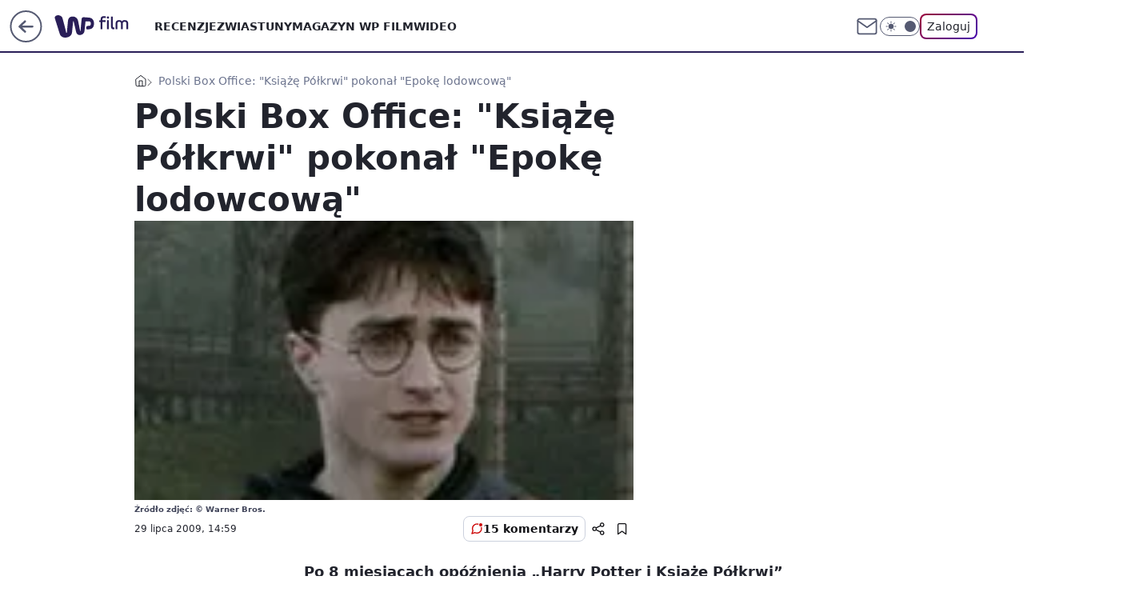

--- FILE ---
content_type: application/javascript
request_url: https://rek.www.wp.pl/gaf.js?rv=2&sn=film&pvid=b7188e167fcc542c85ce&rekids=234639&phtml=film.wp.pl%2Fpolski-box-office-ksiaze-polkrwi-pokonal-epoke-lodowcowa-6024553456923265a&abtest=adtech%7CPRGM-1047%7CA%3Badtech%7CPU-335%7CA%3Badtech%7CPRG-3468%7CB%3Badtech%7CPRGM-1036%7CD%3Badtech%7CFP-76%7CD%3Badtech%7CPRGM-1356%7CA%3Badtech%7CPRGM-1419%7CB%3Badtech%7CPRGM-1589%7CA%3Badtech%7CPRGM-1576%7CA%3Badtech%7CPRGM-1443%7CA%3Badtech%7CPRGM-1587%7CD%3Badtech%7CPRGM-1615%7CA%3Badtech%7CPRGM-1215%7CB&PWA_adbd=0&darkmode=0&highLayout=0&layout=wide&navType=navigate&cdl=0&ctype=article&ciab=IAB1-5%2CIAB-v3-432%2CIAB1-2&cid=6024553456923265&csystem=ncr&cdate=2009-07-29&REKtagi=harry_potter%3Bbox_office%3Bharry_potter_i_ksiaze_polkrwi%3Bwrogowie_publiczni&vw=1280&vh=720&p1=0&spin=mkmceup4&bcv=2
body_size: 6018
content:
mkmceup4({"spin":"mkmceup4","bunch":234639,"context":{"dsa":false,"minor":false,"bidRequestId":"367ef223-19d0-46a1-995d-82b8b2b172bf","maConfig":{"timestamp":"2026-01-22T08:31:40.447Z"},"dfpConfig":{"timestamp":"2026-01-23T12:40:10.018Z"},"sda":[],"targeting":{"client":{},"server":{},"query":{"PWA_adbd":"0","REKtagi":"harry_potter;box_office;harry_potter_i_ksiaze_polkrwi;wrogowie_publiczni","abtest":"adtech|PRGM-1047|A;adtech|PU-335|A;adtech|PRG-3468|B;adtech|PRGM-1036|D;adtech|FP-76|D;adtech|PRGM-1356|A;adtech|PRGM-1419|B;adtech|PRGM-1589|A;adtech|PRGM-1576|A;adtech|PRGM-1443|A;adtech|PRGM-1587|D;adtech|PRGM-1615|A;adtech|PRGM-1215|B","bcv":"2","cdate":"2009-07-29","cdl":"0","ciab":"IAB1-5,IAB-v3-432,IAB1-2","cid":"6024553456923265","csystem":"ncr","ctype":"article","darkmode":"0","highLayout":"0","layout":"wide","navType":"navigate","p1":"0","phtml":"film.wp.pl/polski-box-office-ksiaze-polkrwi-pokonal-epoke-lodowcowa-6024553456923265a","pvid":"b7188e167fcc542c85ce","rekids":"234639","rv":"2","sn":"film","spin":"mkmceup4","vh":"720","vw":"1280"}},"directOnly":0,"geo":{"country":"840","region":"","city":""},"statid":"","mlId":"","rshsd":"20","isRobot":false,"curr":{"EUR":4.2128,"USD":3.6028,"CHF":4.5419,"GBP":4.8434},"rv":"2","status":{"advf":2,"ma":2,"ma_ads-bidder":2,"ma_cpv-bidder":2,"ma_high-cpm-bidder":2},"bp":[30,40,50,60,80,100,120,140,160,180,200,220,240,260,280,300,320,340,360,380,400,420,440,460,480,500,520,540,560,580,600,620,640,660,680,700,720,740,760,780,800,1000,1200,1500,1800,2000,2500,3000,3500,4000,5000,6000,7000,9800],"siginf":"0.1.89"},"slots":{"10":{"delivered":"","campaign":null,"dfpConfig":null},"11":{"delivered":"1","campaign":null,"dfpConfig":{"placement":"/89844762/Desktop_Film.wp.pl_x11_art","roshash":"CFNQ","ceil":100,"sizes":[[336,280],[640,280],[300,250]],"namedSizes":["fluid"],"div":"div-gpt-ad-x11-art","targeting":{"DFPHASH":"ADLO","emptygaf":"0"},"fp":[490,160,250,980,880,540,440,300,600,420,420,580,940,560,700,1380,980,1320,600,400,800,440,1520,860,1340,1680,680,940,1420,1700,660,880,1180,1700,1080,1960,1100,980,1480,1600,1440,1580,2660,1900,2860,2280,4580,4060,3880,6740,8460,7720,8160,9840],"gfp":"CFNQ","sigset":3}},"12":{"delivered":"1","campaign":null,"dfpConfig":{"placement":"/89844762/Desktop_Film.wp.pl_x12_art","roshash":"CFNQ","ceil":100,"sizes":[[336,280],[640,280],[300,250]],"namedSizes":["fluid"],"div":"div-gpt-ad-x12-art","targeting":{"DFPHASH":"ADLO","emptygaf":"0"},"fp":[120,140,160,170,200,230,250,270,290,300,320,340,360,370,380,390,400,420,430,440,450,460,470,480,490,510,530,560,580,600,620,640,660,680,700,720,740,760,780,800,820,1020,1230,1530,1840,2040,2550,3060,3570,4080,5100,6120,7140,9800],"gfp":"CFNQ","sigset":1}},"13":{"delivered":"1","campaign":null,"dfpConfig":{"placement":"/89844762/Desktop_Film.wp.pl_x13_art","roshash":"CFNQ","ceil":100,"sizes":[[336,280],[640,280],[300,250]],"namedSizes":["fluid"],"div":"div-gpt-ad-x13-art","targeting":{"DFPHASH":"ADLO","emptygaf":"0"},"fp":[110,140,150,170,200,220,250,270,280,300,320,330,350,360,380,390,400,410,410,430,440,460,450,470,490,510,530,560,580,600,620,640,660,680,700,720,740,760,780,800,820,1020,1230,1530,1840,2040,2550,3060,3570,4080,5100,6120,7140,9800],"gfp":"CFNQ","sigset":1}},"14":{"delivered":"1","campaign":null,"dfpConfig":{"placement":"/89844762/Desktop_Film.wp.pl_x14_art","roshash":"CFNQ","ceil":100,"sizes":[[336,280],[640,280],[300,250]],"namedSizes":["fluid"],"div":"div-gpt-ad-x14-art","targeting":{"DFPHASH":"ADLO","emptygaf":"0"},"fp":[120,140,160,180,210,240,260,280,300,320,340,350,370,380,400,410,430,440,450,460,470,480,490,500,520,530,550,560,580,600,620,640,660,680,700,720,740,760,780,800,820,1020,1230,1530,1840,2040,2550,3060,3570,4080,5100,6120,8260,9800],"gfp":"CFNQ","sigset":1}},"15":{"delivered":"1","campaign":null,"dfpConfig":{"placement":"/89844762/Desktop_Film.wp.pl_x15_art","roshash":"CFNQ","ceil":100,"sizes":[[728,90],[970,300],[950,90],[980,120],[980,90],[970,150],[970,90],[970,250],[930,180],[950,200],[750,100],[970,66],[750,200],[960,90],[970,100],[750,300],[970,200],[950,300]],"namedSizes":["fluid"],"div":"div-gpt-ad-x15-art","targeting":{"DFPHASH":"ADLO","emptygaf":"0"},"fp":[120,140,160,180,210,230,260,280,300,320,330,350,360,380,400,410,420,430,440,450,460,480,500,500,510,520,530,560,580,600,620,640,660,680,700,720,740,760,780,800,820,1020,1230,1530,1840,2040,2550,3060,3570,4080,5100,6120,7840,9800],"gfp":"CFNQ","sigset":1}},"16":{"delivered":"1","campaign":null,"dfpConfig":{"placement":"/89844762/Desktop_Film.wp.pl_x16","roshash":"CFNQ","ceil":100,"sizes":[[728,90],[970,300],[950,90],[980,120],[980,90],[970,150],[970,90],[970,250],[930,180],[950,200],[750,100],[970,66],[750,200],[960,90],[970,100],[750,300],[970,200],[950,300]],"namedSizes":["fluid"],"div":"div-gpt-ad-x16","targeting":{"DFPHASH":"ADLO","emptygaf":"0"},"fp":[110,130,150,170,190,220,240,260,280,290,310,330,340,360,370,380,390,390,400,410,420,430,450,470,490,510,530,560,580,600,620,640,660,680,700,720,740,760,780,800,820,1020,1230,1530,1840,2040,2550,3060,3570,4080,5100,6120,7140,9800],"gfp":"CFNQ","sigset":1}},"17":{"delivered":"1","campaign":null,"dfpConfig":{"placement":"/89844762/Desktop_Film.wp.pl_x17","roshash":"CFNQ","ceil":100,"sizes":[[728,90],[970,300],[950,90],[980,120],[980,90],[970,150],[970,90],[970,250],[930,180],[950,200],[750,100],[970,66],[750,200],[960,90],[970,100],[750,300],[970,200],[950,300]],"namedSizes":["fluid"],"div":"div-gpt-ad-x17","targeting":{"DFPHASH":"ADLO","emptygaf":"0"},"fp":[110,130,150,170,190,220,240,260,280,290,310,330,340,360,370,380,390,390,400,410,420,430,450,470,490,510,530,560,580,600,620,640,660,680,700,720,740,760,780,800,820,1020,1230,1530,1840,2040,2550,3060,3570,4080,5100,6120,7140,9800],"gfp":"CFNQ","sigset":1}},"18":{"delivered":"1","campaign":null,"dfpConfig":{"placement":"/89844762/Desktop_Film.wp.pl_x18","roshash":"CFNQ","ceil":100,"sizes":[[728,90],[970,300],[950,90],[980,120],[980,90],[970,150],[970,90],[970,250],[930,180],[950,200],[750,100],[970,66],[750,200],[960,90],[970,100],[750,300],[970,200],[950,300]],"namedSizes":["fluid"],"div":"div-gpt-ad-x18","targeting":{"DFPHASH":"ADLO","emptygaf":"0"},"fp":[110,130,150,170,190,220,240,260,280,290,310,330,340,360,370,380,390,390,400,410,420,430,450,470,490,510,530,560,580,600,620,640,660,680,700,720,740,760,780,800,820,1020,1230,1530,1840,2040,2550,3060,3570,4080,5100,6120,7140,9800],"gfp":"CFNQ","sigset":1}},"19":{"delivered":"1","campaign":null,"dfpConfig":{"placement":"/89844762/Desktop_Film.wp.pl_x19","roshash":"CFNQ","ceil":100,"sizes":[[728,90],[970,300],[950,90],[980,120],[980,90],[970,150],[970,90],[970,250],[930,180],[950,200],[750,100],[970,66],[750,200],[960,90],[970,100],[750,300],[970,200],[950,300]],"namedSizes":["fluid"],"div":"div-gpt-ad-x19","targeting":{"DFPHASH":"ADLO","emptygaf":"0"},"fp":[110,130,150,170,190,220,240,260,280,290,310,330,340,360,370,380,390,390,400,410,420,430,450,470,490,510,530,560,580,600,620,640,660,680,700,720,740,760,780,800,820,1020,1230,1530,1840,2040,2550,3060,3570,4080,5100,6120,7140,9800],"gfp":"CFNQ","sigset":1}},"2":{"delivered":"1","campaign":null,"dfpConfig":{"placement":"/89844762/Desktop_Film.wp.pl_x02","roshash":"DLOR","ceil":100,"sizes":[[970,300],[970,600],[750,300],[950,300],[980,600],[1920,870],[1200,600],[750,400],[960,640]],"namedSizes":["fluid"],"div":"div-gpt-ad-x02","targeting":{"DFPHASH":"BJMP","emptygaf":"0"},"fp":[110,130,150,170,200,220,240,260,290,300,320,330,350,360,370,380,390,410,410,440,440,460,460,470,490,510,530,560,580,600,620,640,660,680,700,720,740,760,780,800,820,1020,1230,1530,1840,2040,2550,3060,3570,4080,5100,6120,7140,9800],"gfp":"DLOR","sigset":1}},"24":{"delivered":"","campaign":null,"dfpConfig":null},"25":{"delivered":"1","campaign":null,"dfpConfig":{"placement":"/89844762/Desktop_Film.wp.pl_x25_art","roshash":"CFNQ","ceil":100,"sizes":[[336,280],[640,280],[300,250]],"namedSizes":["fluid"],"div":"div-gpt-ad-x25-art","targeting":{"DFPHASH":"ADLO","emptygaf":"0"},"fp":[450,960,230,1040,340,620,960,720,720,680,580,940,1020,500,740,660,340,1000,1300,1140,1060,1400,1420,1200,740,1380,1540,820,1620,1540,1480,900,1840,1960,840,1120,1760,1680,1340,1280,1120,1400,1900,3080,3600,3960,4540,4060,5540,6540,7540,9500,7700,9900],"gfp":"CFNQ","sigset":3}},"27":{"delivered":"1","campaign":null,"dfpConfig":{"placement":"/89844762/Desktop_Film.wp.pl_x27_art","roshash":"CFNQ","ceil":100,"sizes":[[160,600]],"namedSizes":["fluid"],"div":"div-gpt-ad-x27-art","targeting":{"DFPHASH":"ADLO","emptygaf":"0"},"fp":[120,140,150,170,200,230,250,270,290,310,320,330,350,370,380,390,410,420,430,440,440,460,460,470,490,510,530,560,580,600,620,640,660,680,700,720,740,760,780,800,820,1020,1230,1530,1840,2040,2550,3060,3570,4080,5100,6120,7140,9800],"gfp":"CFNQ","sigset":1}},"28":{"delivered":"","campaign":null,"dfpConfig":null},"29":{"delivered":"","campaign":null,"dfpConfig":null},"3":{"delivered":"1","campaign":null,"dfpConfig":{"placement":"/89844762/Desktop_Film.wp.pl_x03_art","roshash":"CFNQ","ceil":100,"sizes":[[728,90],[970,300],[950,90],[980,120],[980,90],[970,150],[970,90],[970,250],[930,180],[950,200],[750,100],[970,66],[750,200],[960,90],[970,100],[750,300],[970,200],[950,300]],"namedSizes":["fluid"],"div":"div-gpt-ad-x03-art","targeting":{"DFPHASH":"ADLO","emptygaf":"0"},"fp":[790,660,650,640,480,220,340,580,680,800,1200,440,1300,600,580,1220,400,680,1120,660,1340,680,880,1520,1520,680,1000,1280,1540,1140,1580,960,780,1920,1520,1420,1360,1900,1220,1680,1220,1300,2360,2360,2960,2180,3860,3180,5100,5220,8100,9180,7520,9840],"gfp":"CFNQ","sigset":3}},"32":{"delivered":"1","campaign":null,"dfpConfig":{"placement":"/89844762/Desktop_Film.wp.pl_x32_art","roshash":"CFNQ","ceil":100,"sizes":[[336,280],[640,280],[300,250]],"namedSizes":["fluid"],"div":"div-gpt-ad-x32-art","targeting":{"DFPHASH":"ADLO","emptygaf":"0"},"fp":[110,130,150,170,190,220,240,260,280,290,310,330,340,360,370,380,390,390,400,410,420,430,450,470,490,510,530,560,580,600,620,640,660,680,700,720,740,760,780,800,820,1020,1230,1530,1840,2040,2550,3060,3570,4080,5100,6120,7140,9800],"gfp":"CFNQ","sigset":1}},"33":{"delivered":"1","campaign":null,"dfpConfig":{"placement":"/89844762/Desktop_Film.wp.pl_x33_art","roshash":"CFNQ","ceil":100,"sizes":[[336,280],[640,280],[300,250]],"namedSizes":["fluid"],"div":"div-gpt-ad-x33-art","targeting":{"DFPHASH":"ADLO","emptygaf":"0"},"fp":[530,400,390,800,200,280,920,460,1000,300,220,360,1300,1320,1240,1420,500,1240,520,640,1500,760,500,480,1680,660,960,680,1380,1320,1880,1320,1260,720,1140,800,780,1840,2100,1680,1460,2120,1540,1700,3620,3740,3820,4100,4900,4820,6060,8380,8020,9820],"gfp":"CFNQ","sigset":3}},"34":{"delivered":"1","campaign":null,"dfpConfig":{"placement":"/89844762/Desktop_Film.wp.pl_x34_art","roshash":"CFNQ","ceil":100,"sizes":[[300,250]],"namedSizes":["fluid"],"div":"div-gpt-ad-x34-art","targeting":{"DFPHASH":"ADLO","emptygaf":"0"},"fp":[110,130,150,170,190,220,240,260,280,290,310,330,340,360,370,380,390,390,400,410,420,430,450,470,490,510,530,560,580,600,620,640,660,680,700,720,740,760,780,800,820,1020,1230,1530,1840,2040,2550,3060,3570,4080,5100,6120,7140,9800],"gfp":"CFNQ","sigset":1}},"35":{"delivered":"1","campaign":null,"dfpConfig":{"placement":"/89844762/Desktop_Film.wp.pl_x35_art","roshash":"CFNQ","ceil":100,"sizes":[[300,600],[300,250]],"namedSizes":["fluid"],"div":"div-gpt-ad-x35-art","targeting":{"DFPHASH":"ADLO","emptygaf":"0"},"fp":[120,140,160,170,200,230,250,270,290,310,330,340,350,370,390,400,410,420,430,440,460,470,480,490,490,510,530,560,580,600,620,640,660,680,700,720,740,760,780,800,820,1020,1230,1530,1840,2040,2550,3060,3570,4080,5100,6120,7140,9800],"gfp":"CFNQ","sigset":1}},"36":{"delivered":"1","campaign":null,"dfpConfig":{"placement":"/89844762/Desktop_Film.wp.pl_x36_art","roshash":"CFNQ","ceil":100,"sizes":[[300,600],[300,250]],"namedSizes":["fluid"],"div":"div-gpt-ad-x36-art","targeting":{"DFPHASH":"ADLO","emptygaf":"0"},"fp":[120,140,160,170,210,230,260,280,300,310,330,350,360,370,400,410,410,430,440,450,470,470,490,500,490,510,530,560,580,600,620,640,660,680,700,720,740,760,780,800,820,1020,1230,1530,1840,2040,2550,3060,3570,4080,5100,6120,7280,9800],"gfp":"CFNQ","sigset":1}},"37":{"delivered":"1","campaign":null,"dfpConfig":{"placement":"/89844762/Desktop_Film.wp.pl_x37_art","roshash":"CFNQ","ceil":100,"sizes":[[300,600],[300,250]],"namedSizes":["fluid"],"div":"div-gpt-ad-x37-art","targeting":{"DFPHASH":"ADLO","emptygaf":"0"},"fp":[110,140,160,170,200,220,250,270,280,300,320,340,350,360,380,390,400,410,420,430,440,450,470,480,490,510,530,560,580,600,620,640,660,680,700,720,740,760,780,800,820,1020,1230,1530,1840,2040,2550,3060,3570,4080,5100,6120,7140,9800],"gfp":"CFNQ","sigset":1}},"40":{"delivered":"1","campaign":null,"dfpConfig":{"placement":"/89844762/Desktop_Film.wp.pl_x40","roshash":"CHKN","ceil":100,"sizes":[[300,250]],"namedSizes":["fluid"],"div":"div-gpt-ad-x40","targeting":{"DFPHASH":"AFIL","emptygaf":"0"},"fp":[770,400,110,200,120,640,840,680,960,480,1100,460,280,480,340,400,420,1200,1320,1320,1340,1140,1160,500,1660,1540,1560,1540,1800,640,620,1140,680,1360,1880,1920,940,1300,1620,1360,1280,1300,1280,2380,2880,3800,2920,5440,3680,6780,7000,8020,9400,9920],"gfp":"CHKN","sigset":3}},"5":{"delivered":"1","campaign":null,"dfpConfig":{"placement":"/89844762/Desktop_Film.wp.pl_x05_art","roshash":"CFNQ","ceil":100,"sizes":[[336,280],[640,280],[300,250]],"namedSizes":["fluid"],"div":"div-gpt-ad-x05-art","targeting":{"DFPHASH":"ADLO","emptygaf":"0"},"fp":[120,140,150,170,200,230,250,270,290,310,320,330,350,360,370,390,410,420,430,440,440,460,460,470,490,510,530,560,580,600,620,640,660,680,700,720,740,760,780,800,820,1020,1230,1530,1840,2040,2550,3060,3570,4080,5100,6120,7140,9800],"gfp":"CFNQ","sigset":1}},"50":{"delivered":"1","campaign":null,"dfpConfig":{"placement":"/89844762/Desktop_Film.wp.pl_x50_art","roshash":"CFNQ","ceil":100,"sizes":[[728,90],[970,300],[950,90],[980,120],[980,90],[970,150],[970,90],[970,250],[930,180],[950,200],[750,100],[970,66],[750,200],[960,90],[970,100],[750,300],[970,200],[950,300]],"namedSizes":["fluid"],"div":"div-gpt-ad-x50-art","targeting":{"DFPHASH":"ADLO","emptygaf":"0"},"fp":[120,140,160,180,210,240,270,280,310,330,340,360,380,390,400,420,440,450,460,470,490,490,510,530,530,540,560,570,580,600,620,640,660,680,700,720,740,760,780,800,820,1020,1230,1530,1840,2040,2550,3060,3570,4080,5100,6120,9240,9800],"gfp":"CFNQ","sigset":1}},"52":{"delivered":"1","campaign":null,"dfpConfig":{"placement":"/89844762/Desktop_Film.wp.pl_x52_art","roshash":"CFNQ","ceil":100,"sizes":[[300,250]],"namedSizes":["fluid"],"div":"div-gpt-ad-x52-art","targeting":{"DFPHASH":"ADLO","emptygaf":"0"},"fp":[110,130,150,170,190,220,240,260,280,300,320,330,340,360,370,380,390,400,410,410,440,440,450,470,490,510,530,560,580,600,620,640,660,680,700,720,740,760,780,800,820,1020,1230,1530,1840,2040,2550,3060,3570,4080,5100,6120,7140,9800],"gfp":"CFNQ","sigset":1}},"529":{"delivered":"1","campaign":null,"dfpConfig":{"placement":"/89844762/Desktop_Film.wp.pl_x529","roshash":"CFNQ","ceil":100,"sizes":[[300,250]],"namedSizes":["fluid"],"div":"div-gpt-ad-x529","targeting":{"DFPHASH":"ADLO","emptygaf":"0"},"fp":[110,130,150,170,190,220,240,260,280,300,310,330,340,350,370,380,390,400,410,420,430,430,460,470,490,510,530,560,580,600,620,640,660,680,700,720,740,760,780,800,820,1020,1230,1530,1840,2040,2550,3060,3570,4080,5100,6120,7140,9800],"gfp":"CFNQ","sigset":1}},"53":{"delivered":"1","campaign":null,"dfpConfig":{"placement":"/89844762/Desktop_Film.wp.pl_x53_art","roshash":"CFNQ","ceil":100,"sizes":[[728,90],[970,300],[950,90],[980,120],[980,90],[970,150],[970,600],[970,90],[970,250],[930,180],[950,200],[750,100],[970,66],[750,200],[960,90],[970,100],[750,300],[970,200],[940,600]],"namedSizes":["fluid"],"div":"div-gpt-ad-x53-art","targeting":{"DFPHASH":"ADLO","emptygaf":"0"},"fp":[130,150,170,180,220,250,270,300,310,340,350,370,390,400,420,430,450,450,480,490,500,510,520,530,540,550,570,580,590,600,630,640,660,680,700,720,740,760,780,800,820,1020,1230,1530,1840,2040,2550,3060,3570,4080,5100,6720,9800,9800],"gfp":"CFNQ","sigset":1}},"531":{"delivered":"1","campaign":null,"dfpConfig":{"placement":"/89844762/Desktop_Film.wp.pl_x531","roshash":"CFNQ","ceil":100,"sizes":[[300,250]],"namedSizes":["fluid"],"div":"div-gpt-ad-x531","targeting":{"DFPHASH":"ADLO","emptygaf":"0"},"fp":[110,130,150,170,200,220,240,260,280,290,310,330,340,350,360,380,380,390,410,420,440,440,450,470,490,510,530,560,580,600,620,640,660,680,700,720,740,760,780,800,820,1020,1230,1530,1840,2040,2550,3060,3570,4080,5100,6120,7140,9800],"gfp":"CFNQ","sigset":1}},"541":{"delivered":"1","campaign":null,"dfpConfig":{"placement":"/89844762/Desktop_Film.wp.pl_x541_art","roshash":"CFNQ","ceil":100,"sizes":[[300,600],[300,250]],"namedSizes":["fluid"],"div":"div-gpt-ad-x541-art","targeting":{"DFPHASH":"ADLO","emptygaf":"0"},"fp":[110,140,150,170,200,220,250,270,280,300,320,330,350,360,380,390,400,410,420,430,440,460,450,470,490,510,530,560,580,600,620,640,660,680,700,720,740,760,780,800,820,1020,1230,1530,1840,2040,2550,3060,3570,4080,5100,6120,7140,9800],"gfp":"CFNQ","sigset":1}},"59":{"delivered":"1","campaign":null,"dfpConfig":{"placement":"/89844762/Desktop_Film.wp.pl_x59_art","roshash":"CFNQ","ceil":100,"sizes":[[300,600],[300,250]],"namedSizes":["fluid"],"div":"div-gpt-ad-x59-art","targeting":{"DFPHASH":"ADLO","emptygaf":"0"},"fp":[110,940,670,340,780,1080,340,980,380,940,440,440,340,380,740,1220,440,1460,960,840,880,760,1060,1040,1660,960,1580,920,720,960,760,1080,1920,1520,1020,1820,1180,1080,1300,960,1800,1860,1460,2300,2020,2680,4240,4160,5740,5380,5700,6980,7620,9900],"gfp":"CFNQ","sigset":3}},"6":{"delivered":"","campaign":null,"dfpConfig":null},"61":{"delivered":"1","campaign":null,"dfpConfig":{"placement":"/89844762/Desktop_Film.wp.pl_x61_art","roshash":"CFNQ","ceil":100,"sizes":[[336,280],[640,280],[300,250]],"namedSizes":["fluid"],"div":"div-gpt-ad-x61-art","targeting":{"DFPHASH":"ADLO","emptygaf":"0"},"fp":[120,140,160,170,210,230,260,280,300,320,330,350,360,380,400,410,420,430,450,460,470,480,490,500,510,520,530,560,580,600,620,640,660,680,700,720,740,760,780,800,820,1020,1230,1530,1840,2040,2550,3060,3570,4080,5100,6120,7840,9800],"gfp":"CFNQ","sigset":1}},"62":{"delivered":"","campaign":null,"dfpConfig":null},"67":{"delivered":"1","campaign":null,"dfpConfig":{"placement":"/89844762/Desktop_Film.wp.pl_x67_art","roshash":"CFNQ","ceil":100,"sizes":[[300,50]],"namedSizes":["fluid"],"div":"div-gpt-ad-x67-art","targeting":{"DFPHASH":"ADLO","emptygaf":"0"},"fp":[110,130,150,170,200,220,240,260,280,290,310,320,340,350,360,380,380,390,400,420,430,440,450,470,490,510,530,560,580,600,620,640,660,680,700,720,740,760,780,800,820,1020,1230,1530,1840,2040,2550,3060,3570,4080,5100,6120,7140,9800],"gfp":"CFNQ","sigset":1}},"7":{"delivered":"","campaign":null,"dfpConfig":null},"70":{"delivered":"1","campaign":null,"dfpConfig":{"placement":"/89844762/Desktop_Film.wp.pl_x70_art","roshash":"CFNQ","ceil":100,"sizes":[[728,90],[970,300],[950,90],[980,120],[980,90],[970,150],[970,90],[970,250],[930,180],[950,200],[750,100],[970,66],[750,200],[960,90],[970,100],[750,300],[970,200],[950,300]],"namedSizes":["fluid"],"div":"div-gpt-ad-x70-art","targeting":{"DFPHASH":"ADLO","emptygaf":"0"},"fp":[110,130,150,170,200,220,240,260,280,290,310,330,350,360,370,380,390,410,410,420,440,440,450,470,490,510,530,560,580,600,620,640,660,680,700,720,740,760,780,800,820,1020,1230,1530,1840,2040,2550,3060,3570,4080,5100,6120,7140,9800],"gfp":"CFNQ","sigset":1}},"716":{"delivered":"","campaign":null,"dfpConfig":null},"717":{"delivered":"","campaign":null,"dfpConfig":null},"72":{"delivered":"1","campaign":null,"dfpConfig":{"placement":"/89844762/Desktop_Film.wp.pl_x72_art","roshash":"CFNQ","ceil":100,"sizes":[[300,250]],"namedSizes":["fluid"],"div":"div-gpt-ad-x72-art","targeting":{"DFPHASH":"ADLO","emptygaf":"0"},"fp":[110,130,150,170,200,220,240,260,280,300,310,320,340,350,360,370,380,400,410,420,430,440,450,470,490,510,530,560,580,600,620,640,660,680,700,720,740,760,780,800,820,1020,1230,1530,1840,2040,2550,3060,3570,4080,5100,6120,7140,9800],"gfp":"CFNQ","sigset":1}},"79":{"lazy":1,"delivered":"1","campaign":{"id":"188982","capping":"PWAck=27120769\u0026PWAclt=720","adm":{"bunch":"234639","creations":[{"mod":"surveyNative","modConfig":{"accentColorAsPrimary":false,"border":"1px solid grey","footnote":"Wyniki ankiet pomagają nam ulepszać nasze produkty i produkty naszych Zaufanych Partnerów. Administratorem danych jest Wirtualna Polska Media S.A. Szczegółowe informacje na temat przetwarzania danych osobowych opisane są w \u003ca target=\"_blank\" href=\"https://holding.wp.pl/poufnosc\"\u003epolityce prywatności\u003c/a\u003e.","insideSlot":true,"maxWidth":300,"pages":[{"accentColorAsPrimary":false,"questions":[{"answers":[{"answerID":"yes","isOpen":false,"text":"tak"},{"answerID":"no","isOpen":false,"text":"nie"},{"answerID":"dontKnow","isOpen":false,"text":"nie wiem"}],"answersHorizontal":false,"confirmation":false,"questionID":"didYouSeeMailAd","required":true,"text":"Czy widziałeś(-aś) ostatnio reklamę Poczty WP?","type":"radio"}],"topImage":"https://pocztanh.wpcdn.pl/pocztanh/login/7.30.0/svg/wp/poczta-logo.svg"}],"popup":{"blendVisible":false,"position":"br"},"summary":[{"key":"Title","value":"Dziękujemy za odpowiedź!"},{"key":"Paragraph","value":"Twoja opinia jest dla nas ważna."}]},"showLabel":true,"trackers":{"click":[""],"cview":["//ma.wp.pl/ma.gif?clid=0d75fec0bdabe60e0af571ed047f75a2\u0026SN=film\u0026pvid=b7188e167fcc542c85ce\u0026action=cvimp\u0026pg=film.wp.pl\u0026par=slotSizeWxH%3D-1x-1%26iabPageCategories%3D%26iabSiteCategories%3D%26is_adblock%3D0%26hBudgetRate%3DCFILORU%26ssp%3Dwp.pl%26bidTimestamp%3D1769198163%26contentID%3D6024553456923265%26bidReqID%3D367ef223-19d0-46a1-995d-82b8b2b172bf%26device%3DPERSONAL_COMPUTER%26editedTimestamp%3D1769007383%26ttl%3D1769284563%26ip%3DQ9iXydSnqm4pSJXAaSCwh8jJIb_ORZHHvlyORa2Vr_Y%26cur%3DPLN%26test%3D0%26seatID%3D0d75fec0bdabe60e0af571ed047f75a2%26order%3D202648%26geo%3D840%253B%253B%26utility%3DbIVg6p2HRa5q81hK9LydBQf_a5n1km1_g2JFW7VdRWZcWzKRG13QmYmn3_EFdYfU%26medium%3Ddisplay%26targetDomain%3Dwp.pl%26seatFee%3D5l_bXaqsISklTksmld2F46GUlIqILHuXdr7imeXBAWM%26billing%3Dcpv%26client_id%3D38851%26is_robot%3D0%26sn%3Dfilm%26userID%3D__UNKNOWN_TELL_US__%26domain%3Dfilm.wp.pl%26creationID%3D1477210%26org_id%3D25%26source%3DTG%26hBidPrice%3DCFILORU%26isDev%3Dfalse%26platform%3D8%26publisherID%3D308%26inver%3D2%26slotID%3D079%26pvid%3Db7188e167fcc542c85ce%26partnerID%3D%26conversionValue%3D0%26workfID%3D188982%26tpID%3D1405936%26emission%3D3046324%26pricingModel%3DfDEvIbFH07F9snn8OtxYKZpmm4kDtV5CK8H8sIXPJDc%26bidderID%3D11%26rekid%3D234639"],"impression":["//ma.wp.pl/ma.gif?clid=0d75fec0bdabe60e0af571ed047f75a2\u0026SN=film\u0026pvid=b7188e167fcc542c85ce\u0026action=delivery\u0026pg=film.wp.pl\u0026par=utility%3DbIVg6p2HRa5q81hK9LydBQf_a5n1km1_g2JFW7VdRWZcWzKRG13QmYmn3_EFdYfU%26medium%3Ddisplay%26targetDomain%3Dwp.pl%26seatFee%3D5l_bXaqsISklTksmld2F46GUlIqILHuXdr7imeXBAWM%26billing%3Dcpv%26client_id%3D38851%26is_robot%3D0%26sn%3Dfilm%26userID%3D__UNKNOWN_TELL_US__%26domain%3Dfilm.wp.pl%26creationID%3D1477210%26org_id%3D25%26source%3DTG%26hBidPrice%3DCFILORU%26isDev%3Dfalse%26platform%3D8%26publisherID%3D308%26inver%3D2%26slotID%3D079%26pvid%3Db7188e167fcc542c85ce%26partnerID%3D%26conversionValue%3D0%26workfID%3D188982%26tpID%3D1405936%26emission%3D3046324%26pricingModel%3DfDEvIbFH07F9snn8OtxYKZpmm4kDtV5CK8H8sIXPJDc%26bidderID%3D11%26rekid%3D234639%26slotSizeWxH%3D-1x-1%26iabPageCategories%3D%26iabSiteCategories%3D%26is_adblock%3D0%26hBudgetRate%3DCFILORU%26ssp%3Dwp.pl%26bidTimestamp%3D1769198163%26contentID%3D6024553456923265%26bidReqID%3D367ef223-19d0-46a1-995d-82b8b2b172bf%26device%3DPERSONAL_COMPUTER%26editedTimestamp%3D1769007383%26ttl%3D1769284563%26ip%3DQ9iXydSnqm4pSJXAaSCwh8jJIb_ORZHHvlyORa2Vr_Y%26cur%3DPLN%26test%3D0%26seatID%3D0d75fec0bdabe60e0af571ed047f75a2%26order%3D202648%26geo%3D840%253B%253B"],"view":["//ma.wp.pl/ma.gif?clid=0d75fec0bdabe60e0af571ed047f75a2\u0026SN=film\u0026pvid=b7188e167fcc542c85ce\u0026action=view\u0026pg=film.wp.pl\u0026par=ssp%3Dwp.pl%26bidTimestamp%3D1769198163%26contentID%3D6024553456923265%26bidReqID%3D367ef223-19d0-46a1-995d-82b8b2b172bf%26device%3DPERSONAL_COMPUTER%26editedTimestamp%3D1769007383%26ttl%3D1769284563%26ip%3DQ9iXydSnqm4pSJXAaSCwh8jJIb_ORZHHvlyORa2Vr_Y%26cur%3DPLN%26test%3D0%26seatID%3D0d75fec0bdabe60e0af571ed047f75a2%26order%3D202648%26geo%3D840%253B%253B%26utility%3DbIVg6p2HRa5q81hK9LydBQf_a5n1km1_g2JFW7VdRWZcWzKRG13QmYmn3_EFdYfU%26medium%3Ddisplay%26targetDomain%3Dwp.pl%26seatFee%3D5l_bXaqsISklTksmld2F46GUlIqILHuXdr7imeXBAWM%26billing%3Dcpv%26client_id%3D38851%26is_robot%3D0%26sn%3Dfilm%26userID%3D__UNKNOWN_TELL_US__%26domain%3Dfilm.wp.pl%26creationID%3D1477210%26org_id%3D25%26source%3DTG%26hBidPrice%3DCFILORU%26isDev%3Dfalse%26platform%3D8%26publisherID%3D308%26inver%3D2%26slotID%3D079%26pvid%3Db7188e167fcc542c85ce%26partnerID%3D%26conversionValue%3D0%26workfID%3D188982%26tpID%3D1405936%26emission%3D3046324%26pricingModel%3DfDEvIbFH07F9snn8OtxYKZpmm4kDtV5CK8H8sIXPJDc%26bidderID%3D11%26rekid%3D234639%26slotSizeWxH%3D-1x-1%26iabPageCategories%3D%26iabSiteCategories%3D%26is_adblock%3D0%26hBudgetRate%3DCFILORU"]},"type":"mod"}],"redir":"https://ma.wp.pl/redirma?SN=film\u0026pvid=b7188e167fcc542c85ce\u0026par=conversionValue%3D0%26bidReqID%3D367ef223-19d0-46a1-995d-82b8b2b172bf%26device%3DPERSONAL_COMPUTER%26ttl%3D1769284563%26medium%3Ddisplay%26org_id%3D25%26platform%3D8%26publisherID%3D308%26tpID%3D1405936%26ssp%3Dwp.pl%26order%3D202648%26hBidPrice%3DCFILORU%26inver%3D2%26workfID%3D188982%26emission%3D3046324%26slotID%3D079%26partnerID%3D%26ip%3DQ9iXydSnqm4pSJXAaSCwh8jJIb_ORZHHvlyORa2Vr_Y%26seatFee%3D5l_bXaqsISklTksmld2F46GUlIqILHuXdr7imeXBAWM%26is_robot%3D0%26pvid%3Db7188e167fcc542c85ce%26hBudgetRate%3DCFILORU%26iabPageCategories%3D%26test%3D0%26seatID%3D0d75fec0bdabe60e0af571ed047f75a2%26utility%3DbIVg6p2HRa5q81hK9LydBQf_a5n1km1_g2JFW7VdRWZcWzKRG13QmYmn3_EFdYfU%26billing%3Dcpv%26geo%3D840%253B%253B%26userID%3D__UNKNOWN_TELL_US__%26isDev%3Dfalse%26editedTimestamp%3D1769007383%26bidTimestamp%3D1769198163%26bidderID%3D11%26rekid%3D234639%26slotSizeWxH%3D-1x-1%26iabSiteCategories%3D%26contentID%3D6024553456923265%26client_id%3D38851%26pricingModel%3DfDEvIbFH07F9snn8OtxYKZpmm4kDtV5CK8H8sIXPJDc%26is_adblock%3D0%26cur%3DPLN%26targetDomain%3Dwp.pl%26sn%3Dfilm%26domain%3Dfilm.wp.pl%26creationID%3D1477210%26source%3DTG\u0026url=","slot":"79"},"creative":{"Id":"1477210","provider":"ma_cpv-bidder","roshash":"CFIL","height":-1,"width":-1,"touchpointId":"1405936","source":{"bidder":"cpv-bidder"}},"sellingModel":{"model":"CPV_INT"}},"dfpConfig":{"placement":"/89844762/Desktop_Film.wp.pl_x79_art","roshash":"CFNQ","ceil":100,"sizes":[[300,600],[300,250]],"namedSizes":["fluid"],"div":"div-gpt-ad-x79-art","targeting":{"DFPHASH":"ADLO","emptygaf":"0"},"fp":[110,130,150,170,200,220,240,260,280,300,310,320,340,350,360,370,380,390,410,420,430,440,450,470,490,510,530,560,580,600,620,640,660,680,700,720,740,760,780,800,820,1020,1230,1530,1840,2040,2550,3060,3570,4080,5100,6120,7140,9800],"gfp":"CFNQ","sigset":1}},"8":{"delivered":"","campaign":null,"dfpConfig":null},"80":{"delivered":"1","campaign":null,"dfpConfig":{"placement":"/89844762/Desktop_Film.wp.pl_x80_art","roshash":"CFNQ","ceil":100,"sizes":[[1,1]],"namedSizes":["fluid"],"div":"div-gpt-ad-x80-art","isNative":1,"targeting":{"DFPHASH":"ADLO","emptygaf":"0"},"fp":[210,380,130,1060,660,380,980,960,940,900,940,240,980,1340,1240,1160,1080,1080,780,620,1540,1140,660,1000,1160,1260,700,860,1200,1080,1700,1480,1860,1080,1280,760,1660,1320,1500,1940,1080,2440,1980,2560,1940,2920,2600,4460,4340,5520,8080,9860,9460,9840],"gfp":"CFNQ","sigset":3}},"800":{"delivered":"","campaign":null,"dfpConfig":null},"81":{"delivered":"1","campaign":null,"dfpConfig":{"placement":"/89844762/Desktop_Film.wp.pl_x81_art","roshash":"CFNQ","ceil":100,"sizes":[[1,1]],"namedSizes":["fluid"],"div":"div-gpt-ad-x81-art","isNative":1,"targeting":{"DFPHASH":"ADLO","emptygaf":"0"},"fp":[110,140,160,170,200,220,250,270,290,300,320,340,350,370,380,390,400,410,420,430,450,460,470,480,490,510,530,560,580,600,620,640,660,680,700,720,740,760,780,800,820,1020,1230,1530,1840,2040,2550,3060,3570,4080,5100,6120,7140,9800],"gfp":"CFNQ","sigset":1}},"810":{"delivered":"","campaign":null,"dfpConfig":null},"811":{"delivered":"","campaign":null,"dfpConfig":null},"812":{"delivered":"","campaign":null,"dfpConfig":null},"813":{"delivered":"","campaign":null,"dfpConfig":null},"814":{"delivered":"","campaign":null,"dfpConfig":null},"815":{"delivered":"","campaign":null,"dfpConfig":null},"816":{"delivered":"","campaign":null,"dfpConfig":null},"817":{"delivered":"","campaign":null,"dfpConfig":null},"82":{"delivered":"1","campaign":null,"dfpConfig":{"placement":"/89844762/Desktop_Film.wp.pl_x82_art","roshash":"CFNQ","ceil":100,"sizes":[[1,1]],"namedSizes":["fluid"],"div":"div-gpt-ad-x82-art","isNative":1,"targeting":{"DFPHASH":"ADLO","emptygaf":"0"},"fp":[120,140,160,170,200,230,250,270,290,310,320,340,350,360,370,390,400,410,420,430,440,450,460,480,490,510,530,560,580,600,620,640,660,680,700,720,740,760,780,800,820,1020,1230,1530,1840,2040,2550,3060,3570,4080,5100,6120,7140,9800],"gfp":"CFNQ","sigset":1}},"826":{"delivered":"","campaign":null,"dfpConfig":null},"827":{"delivered":"","campaign":null,"dfpConfig":null},"828":{"delivered":"","campaign":null,"dfpConfig":null},"83":{"delivered":"1","campaign":null,"dfpConfig":{"placement":"/89844762/Desktop_Film.wp.pl_x83_art","roshash":"CFNQ","ceil":100,"sizes":[[1,1]],"namedSizes":["fluid"],"div":"div-gpt-ad-x83-art","isNative":1,"targeting":{"DFPHASH":"ADLO","emptygaf":"0"},"fp":[120,140,160,170,200,230,250,280,290,310,320,350,360,370,380,400,410,420,430,440,450,460,470,490,500,510,530,560,580,600,620,640,660,680,700,720,740,760,780,800,820,1020,1230,1530,1840,2040,2550,3060,3570,4080,5100,6120,7140,9800],"gfp":"CFNQ","sigset":1}},"840":{"delivered":"","campaign":null,"dfpConfig":null},"841":{"delivered":"","campaign":null,"dfpConfig":null},"842":{"delivered":"","campaign":null,"dfpConfig":null},"843":{"delivered":"","campaign":null,"dfpConfig":null},"89":{"delivered":"","campaign":null,"dfpConfig":null},"90":{"delivered":"1","campaign":null,"dfpConfig":{"placement":"/89844762/Desktop_Film.wp.pl_x90_art","roshash":"CFNQ","ceil":100,"sizes":[[728,90],[970,300],[950,90],[980,120],[980,90],[970,150],[970,90],[970,250],[930,180],[950,200],[750,100],[970,66],[750,200],[960,90],[970,100],[750,300],[970,200],[950,300]],"namedSizes":["fluid"],"div":"div-gpt-ad-x90-art","targeting":{"DFPHASH":"ADLO","emptygaf":"0"},"fp":[120,140,160,180,210,240,260,280,300,320,340,350,370,380,400,420,430,440,450,460,470,480,490,500,520,530,550,560,580,600,620,640,660,680,700,720,740,760,780,800,820,1020,1230,1530,1840,2040,2550,3060,3570,4080,5100,6120,8540,9800],"gfp":"CFNQ","sigset":1}},"92":{"delivered":"1","campaign":null,"dfpConfig":{"placement":"/89844762/Desktop_Film.wp.pl_x92_art","roshash":"CFNQ","ceil":100,"sizes":[[300,250]],"namedSizes":["fluid"],"div":"div-gpt-ad-x92-art","targeting":{"DFPHASH":"ADLO","emptygaf":"0"},"fp":[110,130,150,170,190,220,240,260,280,300,310,330,340,350,370,380,390,400,410,410,420,430,450,470,490,510,530,560,580,600,620,640,660,680,700,720,740,760,780,800,820,1020,1230,1530,1840,2040,2550,3060,3570,4080,5100,6120,7140,9800],"gfp":"CFNQ","sigset":1}},"93":{"delivered":"1","campaign":null,"dfpConfig":{"placement":"/89844762/Desktop_Film.wp.pl_x93_art","roshash":"CFNQ","ceil":100,"sizes":[[300,600],[300,250]],"namedSizes":["fluid"],"div":"div-gpt-ad-x93-art","targeting":{"DFPHASH":"ADLO","emptygaf":"0"},"fp":[120,130,150,170,200,230,250,270,290,310,320,340,350,360,370,390,410,410,420,440,440,450,460,470,490,510,530,560,580,600,620,640,660,680,700,720,740,760,780,800,820,1020,1230,1530,1840,2040,2550,3060,3570,4080,5100,6120,7140,9800],"gfp":"CFNQ","sigset":1}},"94":{"delivered":"1","campaign":null,"dfpConfig":{"placement":"/89844762/Desktop_Film.wp.pl_x94_art","roshash":"CFNQ","ceil":100,"sizes":[[300,600],[300,250]],"namedSizes":["fluid"],"div":"div-gpt-ad-x94-art","targeting":{"DFPHASH":"ADLO","emptygaf":"0"},"fp":[110,130,150,170,200,220,240,270,290,300,320,330,350,360,370,390,390,410,410,440,440,460,460,470,490,510,530,560,580,600,620,640,660,680,700,720,740,760,780,800,820,1020,1230,1530,1840,2040,2550,3060,3570,4080,5100,6120,7140,9800],"gfp":"CFNQ","sigset":1}},"95":{"delivered":"1","campaign":null,"dfpConfig":{"placement":"/89844762/Desktop_Film.wp.pl_x95_art","roshash":"CFNQ","ceil":100,"sizes":[[300,600],[300,250]],"namedSizes":["fluid"],"div":"div-gpt-ad-x95-art","targeting":{"DFPHASH":"ADLO","emptygaf":"0"},"fp":[110,130,150,170,200,220,250,270,280,300,320,340,350,360,370,390,400,410,420,430,440,450,450,480,490,510,530,560,580,600,620,640,660,680,700,720,740,760,780,800,820,1020,1230,1530,1840,2040,2550,3060,3570,4080,5100,6120,7140,9800],"gfp":"CFNQ","sigset":1}},"99":{"delivered":"1","campaign":null,"dfpConfig":{"placement":"/89844762/Desktop_Film.wp.pl_x99_art","roshash":"CFNQ","ceil":100,"sizes":[[300,600],[300,250]],"namedSizes":["fluid"],"div":"div-gpt-ad-x99-art","targeting":{"DFPHASH":"ADLO","emptygaf":"0"},"fp":[110,130,150,170,190,220,240,260,280,300,320,330,340,350,370,380,390,400,410,410,420,430,450,470,490,510,530,560,580,600,620,640,660,680,700,720,740,760,780,800,820,1020,1230,1530,1840,2040,2550,3060,3570,4080,5100,6120,7140,9800],"gfp":"CFNQ","sigset":1}}},"bdd":{}});